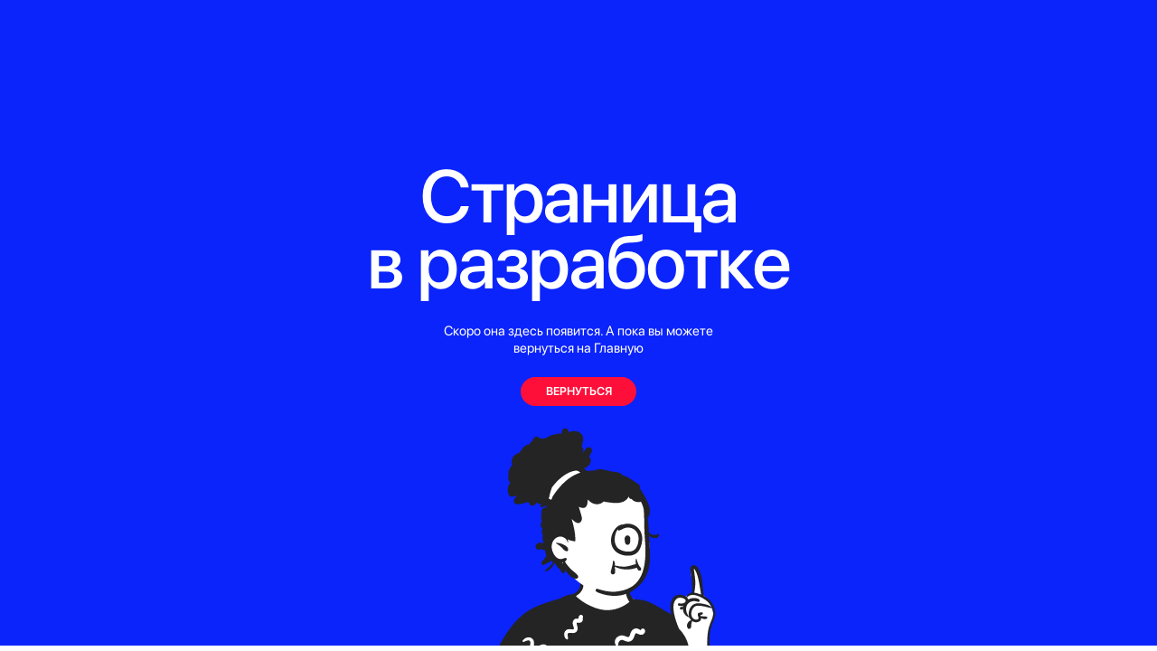

--- FILE ---
content_type: text/html; charset=UTF-8
request_url: https://itbp.org/plug
body_size: 4925
content:
<!DOCTYPE html><html><head><meta charset="utf-8" /><meta http-equiv="Content-Type" content="text/html; charset=utf-8" /><meta name="viewport" content="width=device-width, initial-scale=1.0" /> <!--metatextblock--><title>Страница в разработке</title><meta name="description" content="Скоро все работы будут завершены" /> <meta property="og:url" content="https://it-bp.tilda.ws/plug" /><meta property="og:title" content="Заглушка" /><meta property="og:description" content="" /><meta property="og:type" content="website" /><link rel="canonical" href="https://it-bp.tilda.ws/plug"><!--/metatextblock--><meta name="format-detection" content="telephone=no" /><meta http-equiv="x-dns-prefetch-control" content="on"><link rel="dns-prefetch" href="https://ws.tildacdn.com"><link rel="dns-prefetch" href="https://static.tildacdn.com"><link rel="shortcut icon" href="https://static.tildacdn.com/tild3239-3930-4331-b634-643561306139/favicon_1.ico" type="image/x-icon" /><link rel="apple-touch-icon" href="https://static.tildacdn.com/tild3739-6637-4035-b965-636236313666/152.png"><link rel="apple-touch-icon" sizes="76x76" href="https://static.tildacdn.com/tild3739-6637-4035-b965-636236313666/152.png"><link rel="apple-touch-icon" sizes="152x152" href="https://static.tildacdn.com/tild3739-6637-4035-b965-636236313666/152.png"><link rel="apple-touch-startup-image" href="https://static.tildacdn.com/tild3739-6637-4035-b965-636236313666/152.png"><meta name="msapplication-TileColor" content="#000000"><meta name="msapplication-TileImage" content="https://static.tildacdn.com/tild3232-3261-4464-b863-353761666333/270.png"><!-- Assets --><script src="https://neo.tildacdn.com/js/tilda-fallback-1.0.min.js" async charset="utf-8"></script><link rel="stylesheet" href="https://static.tildacdn.com/css/tilda-grid-3.0.min.css" type="text/css" media="all" onerror="this.loaderr='y';"/><link rel="stylesheet" href="/tilda-blocks-page35848921.min.css?t=1715696537" type="text/css" media="all" onerror="this.loaderr='y';" /><link rel="stylesheet" href="https://static.tildacdn.com/css/tilda-animation-2.0.min.css" type="text/css" media="all" onerror="this.loaderr='y';" /><link rel="stylesheet" href="https://static.tildacdn.com/css/highlight.min.css" type="text/css" media="all" onerror="this.loaderr='y';" /><script nomodule src="https://static.tildacdn.com/js/tilda-polyfill-1.0.min.js" charset="utf-8"></script><script type="text/javascript">function t_onReady(func) {
if (document.readyState != 'loading') {
func();
} else {
document.addEventListener('DOMContentLoaded', func);
}
}
function t_onFuncLoad(funcName, okFunc, time) {
if (typeof window[funcName] === 'function') {
okFunc();
} else {
setTimeout(function() {
t_onFuncLoad(funcName, okFunc, time);
},(time || 100));
}
}function t396_initialScale(t){t=document.getElementById("rec"+t);if(t){t=t.querySelector(".t396__artboard");if(t){var e,r=document.documentElement.clientWidth,a=[];if(l=t.getAttribute("data-artboard-screens"))for(var l=l.split(","),i=0;i<l.length;i++)a[i]=parseInt(l[i],10);else a=[320,480,640,960,1200];for(i=0;i<a.length;i++){var o=a[i];o<=r&&(e=o)}var n="edit"===window.allrecords.getAttribute("data-tilda-mode"),d="center"===t396_getFieldValue(t,"valign",e,a),u="grid"===t396_getFieldValue(t,"upscale",e,a),c=t396_getFieldValue(t,"height_vh",e,a),g=t396_getFieldValue(t,"height",e,a),s=!!window.opr&&!!window.opr.addons||!!window.opera||-1!==navigator.userAgent.indexOf(" OPR/");if(!n&&d&&!u&&!c&&g&&!s){for(var _=parseFloat((r/e).toFixed(3)),f=[t,t.querySelector(".t396__carrier"),t.querySelector(".t396__filter")],i=0;i<f.length;i++)f[i].style.height=Math.floor(parseInt(g,10)*_)+"px";t396_scaleInitial__getElementsToScale(t).forEach(function(t){t.style.zoom=_})}}}}function t396_scaleInitial__getElementsToScale(t){t=Array.prototype.slice.call(t.querySelectorAll(".t396__elem"));if(!t.length)return[];var e=[];return(t=t.filter(function(t){t=t.closest('.t396__group[data-group-type-value="physical"]');return!t||(-1===e.indexOf(t)&&e.push(t),!1)})).concat(e)}function t396_getFieldValue(t,e,r,a){var l=a[a.length-1],i=r===l?t.getAttribute("data-artboard-"+e):t.getAttribute("data-artboard-"+e+"-res-"+r);if(!i)for(var o=0;o<a.length;o++){var n=a[o];if(!(n<=r)&&(i=n===l?t.getAttribute("data-artboard-"+e):t.getAttribute("data-artboard-"+e+"-res-"+n)))break}return i}</script><script src="https://static.tildacdn.com/js/tilda-scripts-3.0.min.js" charset="utf-8" defer onerror="this.loaderr='y';"></script><script src="/tilda-blocks-page35848921.min.js?t=1715696537" charset="utf-8" async onerror="this.loaderr='y';"></script><script src="https://static.tildacdn.com/js/tilda-lazyload-1.0.min.js" charset="utf-8" async onerror="this.loaderr='y';"></script><script src="https://static.tildacdn.com/js/tilda-animation-2.0.min.js" charset="utf-8" async onerror="this.loaderr='y';"></script><script src="https://static.tildacdn.com/js/tilda-zero-1.1.min.js" charset="utf-8" async onerror="this.loaderr='y';"></script><script src="https://static.tildacdn.com/js/highlight.min.js" charset="utf-8" onerror="this.loaderr='y';"></script><script src="https://static.tildacdn.com/js/tilda-menu-1.0.min.js" charset="utf-8" async onerror="this.loaderr='y';"></script><script src="https://static.tildacdn.com/js/tilda-animation-sbs-1.0.min.js" charset="utf-8" async onerror="this.loaderr='y';"></script><script src="https://static.tildacdn.com/js/tilda-zero-scale-1.0.min.js" charset="utf-8" async onerror="this.loaderr='y';"></script><script src="https://static.tildacdn.com/js/tilda-skiplink-1.0.min.js" charset="utf-8" async onerror="this.loaderr='y';"></script><script src="https://static.tildacdn.com/js/tilda-events-1.0.min.js" charset="utf-8" async onerror="this.loaderr='y';"></script><script type="text/javascript">window.dataLayer = window.dataLayer || [];</script><script type="text/javascript">(function () {
if((/bot|google|yandex|baidu|bing|msn|duckduckbot|teoma|slurp|crawler|spider|robot|crawling|facebook/i.test(navigator.userAgent))===false && typeof(sessionStorage)!='undefined' && sessionStorage.getItem('visited')!=='y' && document.visibilityState){
var style=document.createElement('style');
style.type='text/css';
style.innerHTML='@media screen and (min-width: 980px) {.t-records {opacity: 0;}.t-records_animated {-webkit-transition: opacity ease-in-out .2s;-moz-transition: opacity ease-in-out .2s;-o-transition: opacity ease-in-out .2s;transition: opacity ease-in-out .2s;}.t-records.t-records_visible {opacity: 1;}}';
document.getElementsByTagName('head')[0].appendChild(style);
function t_setvisRecs(){
var alr=document.querySelectorAll('.t-records');
Array.prototype.forEach.call(alr, function(el) {
el.classList.add("t-records_animated");
});
setTimeout(function () {
Array.prototype.forEach.call(alr, function(el) {
el.classList.add("t-records_visible");
});
sessionStorage.setItem("visited", "y");
}, 400);
} 
document.addEventListener('DOMContentLoaded', t_setvisRecs);
}
})();</script></head><body class="t-body" style="margin:0;"><!--allrecords--><div id="allrecords" class="t-records" data-hook="blocks-collection-content-node" data-tilda-project-id="6966330" data-tilda-page-id="35848921" data-tilda-page-alias="plug" data-tilda-formskey="fca1edac71e2644c992ef2f746966330" data-tilda-lazy="yes" data-tilda-root-zone="com" ><div id="rec579202233" class="r t-rec" style=" " data-animationappear="off" data-record-type="396" ><!-- T396 --><style>#rec579202233 .t396__artboard {height: 670px; background-color: #0b24fb; }#rec579202233 .t396__filter {height: 670px; }#rec579202233 .t396__carrier{height: 670px;background-position: center center;background-attachment: scroll;background-size: cover;background-repeat: no-repeat;}@media screen and (max-width: 1199px) {#rec579202233 .t396__artboard,#rec579202233 .t396__filter,#rec579202233 .t396__carrier {}#rec579202233 .t396__filter {}#rec579202233 .t396__carrier {background-attachment: scroll;}}@media screen and (max-width: 959px) {#rec579202233 .t396__artboard,#rec579202233 .t396__filter,#rec579202233 .t396__carrier {height: 800px;}#rec579202233 .t396__filter {}#rec579202233 .t396__carrier {background-attachment: scroll;}}@media screen and (max-width: 639px) {#rec579202233 .t396__artboard,#rec579202233 .t396__filter,#rec579202233 .t396__carrier {height: 750px;}#rec579202233 .t396__filter {}#rec579202233 .t396__carrier {background-attachment: scroll;}}@media screen and (max-width: 479px) {#rec579202233 .t396__artboard,#rec579202233 .t396__filter,#rec579202233 .t396__carrier {height: 640px;}#rec579202233 .t396__filter {}#rec579202233 .t396__carrier {background-attachment: scroll;}} #rec579202233 .tn-elem[data-elem-id="1681486747074"] { color: #ffffff; text-align: center; z-index: 13; top: 335px;left: calc(50% - 600px + 452px);width: 297px;}#rec579202233 .tn-elem[data-elem-id="1681486747074"] .tn-atom { color: #ffffff; font-size: 14px; font-family: 'SFProDisplay',Arial,sans-serif; line-height: 1.3; font-weight: 400; background-position: center center;border-color: transparent ;border-style: solid ; }@media screen and (max-width: 1199px) {#rec579202233 .tn-elem[data-elem-id="1681486747074"] {top: 330px;left: calc(50% - 480px + 253px);width: 455px;}}@media screen and (max-width: 959px) {#rec579202233 .tn-elem[data-elem-id="1681486747074"] {top: 331px;left: calc(50% - 320px + 150px);width: 340px;}}@media screen and (max-width: 639px) {#rec579202233 .tn-elem[data-elem-id="1681486747074"] {top: 345px;left: calc(50% - 240px + 83px);width: 314px;}#rec579202233 .tn-elem[data-elem-id="1681486747074"] .tn-atom { font-size: 10px; }}@media screen and (max-width: 479px) {#rec579202233 .tn-elem[data-elem-id="1681486747074"] {top: -20px;left: calc(50% - 160px + 43px);width: 235px;}} #rec579202233 .tn-elem[data-elem-id="1681486747078"] { color: #ffffff; text-align: center; z-index: 14; top: 170px;left: calc(50% - 600px + 258px);width: 684px;}#rec579202233 .tn-elem[data-elem-id="1681486747078"] .tn-atom { color: #ffffff; font-size: 77px; font-family: 'SFProDisplay',Arial,sans-serif; line-height: 0.9; font-weight: 500; letter-spacing: -2px; background-position: center center;border-color: transparent ;border-style: solid ; }@media screen and (max-width: 1199px) {#rec579202233 .tn-elem[data-elem-id="1681486747078"] {top: 162px;left: calc(50% - 480px + 205px);width: 551px;}#rec579202233 .tn-elem[data-elem-id="1681486747078"] .tn-atom { font-size: 79px; }}@media screen and (max-width: 959px) {#rec579202233 .tn-elem[data-elem-id="1681486747078"] {top: 202px;left: calc(50% - 320px + 64px);width: 512px;}#rec579202233 .tn-elem[data-elem-id="1681486747078"] .tn-atom { font-size: 62px; }}@media screen and (max-width: 639px) {#rec579202233 .tn-elem[data-elem-id="1681486747078"] {top: 233px;left: calc(50% - 240px + 22px);width: 437px;}#rec579202233 .tn-elem[data-elem-id="1681486747078"] .tn-atom { font-size: 51px; }}@media screen and (max-width: 479px) {#rec579202233 .tn-elem[data-elem-id="1681486747078"] {top: -84px;left: calc(50% - 160px + 9px);width: 302px;}#rec579202233 .tn-elem[data-elem-id="1681486747078"] .tn-atom { font-size: 43px; }} #rec579202233 .tn-elem[data-elem-id="1681486747082"] { color: #ffffff; text-align: center; z-index: 15; top: 391px;left: calc(50% - 600px + 540px);width: 120px;height:30px;}#rec579202233 .tn-elem[data-elem-id="1681486747082"] .tn-atom { color: #ffffff; font-size: 12px; font-family: 'SFProDisplay',Arial,sans-serif; line-height: 1.55; font-weight: 600; border-width: 1px; border-radius: 40px; background-color: #fe0f39; background-position: center center;border-color: transparent ;border-style: solid ; transition: background-color 0.4s ease-in-out, color 0.4s ease-in-out, border-color 0.4s ease-in-out; }@media (hover), (min-width:0\0) {#rec579202233 .tn-elem[data-elem-id="1681486747082"] .tn-atom:hover {background-color: #ffffff;background-image: none;}#rec579202233 .tn-elem[data-elem-id="1681486747082"] .tn-atom:hover {color: #0b24fb;}}@media screen and (max-width: 1199px) {#rec579202233 .tn-elem[data-elem-id="1681486747082"] {top: 364px;left: calc(50% - 480px + 418px);width: 124px;}}@media screen and (max-width: 959px) {#rec579202233 .tn-elem[data-elem-id="1681486747082"] {top: 382px;left: calc(50% - 320px + 255px);width: 130px;height: 30px;}#rec579202233 .tn-elem[data-elem-id="1681486747082"] .tn-atom { font-size: 14px; }}@media screen and (max-width: 639px) {#rec579202233 .tn-elem[data-elem-id="1681486747082"] {top: 373px;left: calc(50% - 240px + 175px);width: 130px;}#rec579202233 .tn-elem[data-elem-id="1681486747082"] .tn-atom { font-size: 13px; }}@media screen and (max-width: 479px) {#rec579202233 .tn-elem[data-elem-id="1681486747082"] {top: 24px;left: calc(50% - 160px + 105px);width: 111px;height: 30px;}#rec579202233 .tn-elem[data-elem-id="1681486747082"] .tn-atom { font-size: 10px; }} #rec579202233 .tn-elem[data-elem-id="1681486952147"] { z-index: 2; top: 443px;left: calc(50% - 600px + 499px);width: 253px;}#rec579202233 .tn-elem.t396__elem--anim-hidden[data-elem-id="1681486952147"] {opacity: 0;}#rec579202233 .tn-elem[data-elem-id="1681486952147"] .tn-atom { background-position: center center;border-color: transparent ;border-style: solid ; }@media screen and (max-width: 1199px) {#rec579202233 .tn-elem[data-elem-id="1681486952147"] {top: 423px;left: calc(50% - 480px + 354px);width: 288px;}}@media screen and (max-width: 959px) {#rec579202233 .tn-elem[data-elem-id="1681486952147"] {top: 497px;left: calc(50% - 320px + 165px);width: 310px;}}@media screen and (max-width: 639px) {#rec579202233 .tn-elem[data-elem-id="1681486952147"] {top: 477px;left: calc(50% - 240px + 111px);width: 259px;}}@media screen and (max-width: 479px) {#rec579202233 .tn-elem[data-elem-id="1681486952147"] {top: 412px;left: calc(50% - 160px + 47px);width: 226px;}}</style><div class='t396'><div class="t396__artboard" data-artboard-recid="579202233" data-artboard-screens="320,480,640,960,1200" data-artboard-height="670" data-artboard-valign="center" data-artboard-upscale="window" data-artboard-height-res-320="640" data-artboard-height-res-480="750" data-artboard-height-res-640="800" 
><div class="t396__carrier" data-artboard-recid="579202233"></div><div class="t396__filter" data-artboard-recid="579202233"></div><div class='t396__elem tn-elem tn-elem__5792022331681486747074' data-elem-id='1681486747074' data-elem-type='text' data-field-top-value="335" data-field-left-value="452" data-field-width-value="297" data-field-axisy-value="top" data-field-axisx-value="left" data-field-container-value="grid" data-field-topunits-value="px" data-field-leftunits-value="px" data-field-heightunits-value="" data-field-widthunits-value="px" data-field-top-res-320-value="-20" data-field-left-res-320-value="43" data-field-width-res-320-value="235" data-field-axisy-res-320-value="center" data-field-top-res-480-value="345" data-field-left-res-480-value="83" data-field-width-res-480-value="314" data-field-top-res-640-value="331" data-field-left-res-640-value="150" data-field-width-res-640-value="340" data-field-top-res-960-value="330" data-field-left-res-960-value="253" data-field-width-res-960-value="455" 
><div class='tn-atom'field='tn_text_1681486747074'>Скоро она здесь появится. А пока вы можете вернуться на Главную</div> </div><div class='t396__elem tn-elem tn-elem__5792022331681486747078' data-elem-id='1681486747078' data-elem-type='text' data-field-top-value="170" data-field-left-value="258" data-field-width-value="684" data-field-axisy-value="top" data-field-axisx-value="left" data-field-container-value="grid" data-field-topunits-value="px" data-field-leftunits-value="px" data-field-heightunits-value="" data-field-widthunits-value="px" data-field-top-res-320-value="-84" data-field-left-res-320-value="9" data-field-width-res-320-value="302" data-field-axisy-res-320-value="center" data-field-top-res-480-value="233" data-field-left-res-480-value="22" data-field-width-res-480-value="437" data-field-top-res-640-value="202" data-field-left-res-640-value="64" data-field-width-res-640-value="512" data-field-top-res-960-value="162" data-field-left-res-960-value="205" data-field-width-res-960-value="551" 
><h1 class='tn-atom'field='tn_text_1681486747078'>Страница в&nbsp;разработке</h1> </div><div class='t396__elem tn-elem tn-elem__5792022331681486747082' data-elem-id='1681486747082' data-elem-type='button' data-field-top-value="391" data-field-left-value="540" data-field-height-value="30" data-field-width-value="120" data-field-axisy-value="top" data-field-axisx-value="left" data-field-container-value="grid" data-field-topunits-value="px" data-field-leftunits-value="px" data-field-heightunits-value="" data-field-widthunits-value="" data-field-top-res-320-value="24" data-field-left-res-320-value="105" data-field-height-res-320-value="30" data-field-width-res-320-value="111" data-field-axisy-res-320-value="center" data-field-top-res-480-value="373" data-field-left-res-480-value="175" data-field-width-res-480-value="130" data-field-top-res-640-value="382" data-field-left-res-640-value="255" data-field-height-res-640-value="30" data-field-width-res-640-value="130" data-field-top-res-960-value="364" data-field-left-res-960-value="418" data-field-width-res-960-value="124" 
><a class='tn-atom' href="/" >ВЕРНУТЬСЯ</a></div><div class='t396__elem tn-elem tn-elem__5792022331681486952147 ' data-elem-id='1681486952147' data-elem-type='image' data-field-top-value="443" data-field-left-value="499" data-field-width-value="253" data-field-axisy-value="top" data-field-axisx-value="left" data-field-container-value="grid" data-field-topunits-value="px" data-field-leftunits-value="px" data-field-heightunits-value="" data-field-widthunits-value="px" data-animate-mobile="y" data-animate-sbs-event="blockintoview" data-animate-sbs-trg="1" data-animate-sbs-trgofst="0" data-animate-sbs-opts="[{'ti':'0','mx':'0','my':'0','sx':'1','sy':'1','op':'1','ro':'0','bl':'0','ea':'','dt':'0'},{'ti':0,'mx':0,'my':230,'sx':'1','sy':'1','op':'1','ro':'0','bl':'0','ea':'','dt':'0'},{'ti':1200,'mx':0,'my':0,'sx':'1','sy':'1','op':'1','ro':'0','bl':'0','ea':'easeInOut','dt':'0'}]" data-field-filewidth-value="185" data-field-fileheight-value="266" data-field-top-res-320-value="412" data-field-left-res-320-value="47" data-field-width-res-320-value="226" data-animate-sbs-opts-res-320="[{'ti':'0','mx':'0','my':'0','sx':'1','sy':'1','op':'1','ro':'0','bl':'0','ea':'','dt':'0'},{'ti':0,'mx':0,'my':190,'sx':'1','sy':'1','op':'1','ro':'0','bl':'0','ea':'','dt':'0'},{'ti':1200,'mx':0,'my':-10,'sx':'1','sy':'1','op':'1','ro':'0','bl':'0','ea':'easeInOut','dt':'0'}]" data-field-top-res-480-value="477" data-field-left-res-480-value="111" data-field-width-res-480-value="259" data-animate-sbs-opts-res-480="[{'ti':'0','mx':'0','my':'0','sx':'1','sy':'1','op':'1','ro':'0','bl':'0','ea':'','dt':'0'},{'ti':0,'mx':0,'my':220,'sx':'1','sy':'1','op':'1','ro':'0','bl':'0','ea':'','dt':'0'},{'ti':1200,'mx':0,'my':-30,'sx':'1','sy':'1','op':'1','ro':'0','bl':'0','ea':'easeInOut','dt':'0'}]" data-field-top-res-640-value="497" data-field-left-res-640-value="165" data-field-width-res-640-value="310" data-animate-sbs-opts-res-640="[{'ti':'0','mx':'0','my':'0','sx':'1','sy':'1','op':'1','ro':'0','bl':'0','ea':'','dt':'0'},{'ti':0,'mx':0,'my':290,'sx':'1','sy':'1','op':'1','ro':'0','bl':'0','ea':'','dt':'0'},{'ti':1200,'mx':0,'my':10,'sx':'1','sy':'1','op':'1','ro':'0','bl':'0','ea':'easeInOut','dt':'0'}]" data-field-top-res-960-value="423" data-field-left-res-960-value="354" data-field-width-res-960-value="288" data-animate-sbs-opts-res-960="[{'ti':'0','mx':'0','my':'0','sx':'1','sy':'1','op':'1','ro':'0','bl':'0','ea':'','dt':'0'},{'ti':0,'mx':0,'my':210,'sx':'1','sy':'1','op':'1','ro':'0','bl':'0','ea':'','dt':'0'},{'ti':1200,'mx':0,'my':10,'sx':'1','sy':'1','op':'1','ro':'0','bl':'0','ea':'easeInOut','dt':'0'}]" 
><div class='tn-atom' ><img class='tn-atom__img t-img' data-original='https://static.tildacdn.com/tild6264-3564-4865-a132-656337366365/construct.svg' alt='' imgfield='tn_img_1681486952147' /></div></div></div> </div> <script>t_onFuncLoad('t396_initialScale', function () {
t396_initialScale('579202233');
});
t_onReady(function () {
t_onFuncLoad('t396_init', function () {
t396_init('579202233');
});
});</script><!-- /T396 --></div></div><!--/allrecords--><!-- Stat --><!-- Yandex.Metrika counter 96312514 --> <script type="text/javascript" data-tilda-cookie-type="analytics"> setTimeout(function(){ (function(m,e,t,r,i,k,a){m[i]=m[i]||function(){(m[i].a=m[i].a||[]).push(arguments)}; m[i].l=1*new Date();k=e.createElement(t),a=e.getElementsByTagName(t)[0],k.async=1,k.src=r,a.parentNode.insertBefore(k,a)}) (window, document, "script", "https://mc.yandex.ru/metrika/tag.js", "ym"); window.mainMetrikaId = '96312514'; ym(window.mainMetrikaId , "init", { clickmap:true, trackLinks:true, accurateTrackBounce:true, webvisor:true,ecommerce:"dataLayer" }); }, 2000);</script><noscript><div><img src="https://mc.yandex.ru/watch/96312514" style="position:absolute; left:-9999px;" alt="" /></div></noscript> <!-- /Yandex.Metrika counter --> <script type="text/javascript">if (! window.mainTracker) { window.mainTracker = 'tilda'; }
setTimeout(function(){ (function (d, w, k, o, g) { var n=d.getElementsByTagName(o)[0],s=d.createElement(o),f=function(){n.parentNode.insertBefore(s,n);}; s.type = "text/javascript"; s.async = true; s.key = k; s.id = "tildastatscript"; s.src=g; if (w.opera=="[object Opera]") {d.addEventListener("DOMContentLoaded", f, false);} else { f(); } })(document, window, 'aa0182d5168a333ef6643ae8115d784a','script','https://static.tildacdn.com/js/tilda-stat-1.0.min.js');
}, 2000); </script></body></html>

--- FILE ---
content_type: image/svg+xml
request_url: https://static.tildacdn.com/tild6264-3564-4865-a132-656337366365/construct.svg
body_size: 16224
content:
<?xml version="1.0" encoding="UTF-8"?> <svg xmlns="http://www.w3.org/2000/svg" width="185" height="266" viewBox="0 0 185 266" fill="none"> <path fill-rule="evenodd" clip-rule="evenodd" d="M167.98 124.628C165.8 118.622 167.438 111.018 162.945 106.048C161.616 105.24 160.911 105.69 160.364 107.099C160.034 108.953 159.26 115.336 162.043 115.333C162.393 119.32 162.174 123.336 161.317 127.248C159.264 126.918 157.767 127.974 156.269 128.759C155.152 129.345 154.034 129.78 152.685 129.378C147.116 128.396 145.529 134.246 145.462 139.022C145.38 141.351 145.161 146.783 144.135 149.043C139.492 139.423 129.74 135.044 120.449 132.881C118.992 132.478 117.749 131.927 116.815 130.986C108.986 127.894 112.747 117.762 109.146 111.94C103.508 105.018 96.7378 103.026 88.2085 104.212C80.7459 105.038 75.6731 112.621 76.1333 119.779C76.2712 121.24 75.3949 122.776 74.8794 124.279C69.7283 130.446 61.713 133.204 54.8191 136.93C31.8254 148.173 23.8568 156.764 14.9212 180.687C10.7411 189.688 5.73848 198.423 4.07707 208.336C2.12475 220.018 2.11862 231.976 2.79827 243.772C1.5294 243.924 2.91024 252.992 4.0232 256.134C4.40454 257.21 5.31827 257.987 6.45679 257.969C8.74693 259.082 14.1239 263.569 16.5193 263.421C24.2586 262.944 31.7815 263.681 39.238 263.3C47.3049 262.887 55.294 261.382 63.3953 261.577C77.5232 261.918 67.4083 262.757 82.0249 263.421C91.252 263.846 124.915 258.805 134.116 259.628C141.6 261.203 145.014 258.548 143.872 250.726C143.45 247.728 142.102 241.061 146.536 240.777C148.634 241.021 150.37 243.118 151.942 244.343C165.822 254.681 180.001 247.237 181.119 230.242C183.222 215.988 186.172 212.621 179.76 198.387C159.474 145.398 190.037 152.597 169.402 127.778C167.79 129.182 168.2 125.436 167.98 124.628Z" fill="white"></path> <path fill-rule="evenodd" clip-rule="evenodd" d="M160.271 105.651C161.378 104.563 163.138 104.834 164.218 105.801C165.316 106.784 165.977 108.329 166.542 109.661C169.073 115.648 168.483 122.204 169.763 128.469C172.106 129.735 174.221 131.387 175.719 133.611C177.994 136.988 179.074 140.922 177.933 144.924C177.344 146.996 176.342 148.915 175.628 150.942C174.865 153.099 174.399 155.342 174.175 157.62C173.955 159.857 173.925 162.105 173.989 164.35C174.022 165.512 174.084 166.673 174.145 167.833C174.2 168.873 174.384 169.958 174.136 170.977L174.105 171.094C174.202 171.079 174.297 171.06 174.392 171.039C175.208 170.857 175.926 170.574 176.777 170.686C177.441 170.773 177.785 171.326 177.504 171.952C177.382 172.225 177.219 172.453 177.023 172.647C178.734 185.307 181.723 197.764 183.69 210.384C184.582 216.11 185.125 221.852 184.818 227.649L184.786 228.224C184.474 233.546 183.706 239.412 181.003 244.067C179.739 246.246 178.003 248.18 175.899 249.572C174.935 250.211 173.902 250.709 172.78 250.959C166.966 253.275 160.818 252.707 155.336 249.644C152.87 248.268 150.411 246.664 148.398 244.673C147.42 243.705 146.476 242.473 145.896 241.127C145.899 241.429 145.844 241.738 145.905 242.036L146.027 242.625C146.94 247 150.42 263.168 150.466 264.525C150.491 265.258 144.33 265.24 143.661 265.262L143.642 265.263C133.663 265.679 123.677 265.457 113.703 265.044L112.915 265.012C103.243 264.602 92.7166 264.051 83.0333 263.769L83.0535 263.607C83.1693 262.737 83.7334 258.868 83.7963 258.571L83.7986 258.561C84.073 257.455 84.6024 254.013 84.3238 252.871C83.606 249.931 80.3715 250.602 78.0957 250.914L77.6164 250.977C77.2481 251.028 76.3516 251.159 76.36 251.168C76.1183 250.916 76.6935 250.201 76.8351 250.01L76.9485 249.852C77.56 248.996 78.1131 248.107 78.0527 247.004C77.9057 244.31 74.057 244.462 72.1657 244.649C72.0324 244.662 71.9779 244.87 72.1315 244.901L72.5046 244.979C73.7045 245.237 76.3696 245.893 76.3093 246.887C76.2751 247.451 75.6745 247.867 75.3075 248.222C74.9029 248.614 74.5009 249.036 74.2024 249.518C73.6277 250.444 73.4971 251.694 74.0657 252.658C74.7215 253.77 75.8848 253.9 77.0498 253.799L77.1157 253.793C77.3721 253.769 77.6285 253.744 77.8849 253.719L79.423 253.569C79.8039 253.532 81.0278 253.211 81.3852 253.432C81.8919 253.746 81.2826 255.136 81.1683 255.594L81.1622 255.626C81.064 256.289 81.0052 263.235 80.9952 263.694C73.449 263.519 65.9017 261.84 58.3556 262.234C52.3607 262.548 46.382 263.089 40.3983 263.559L40.2472 262.274C38.5888 248.282 35.9884 229.819 37.2364 215.979C37.334 214.896 35.6433 214.902 35.5463 215.979C34.2559 230.29 37.0805 249.515 38.7236 263.688C36.1763 263.882 33.628 264.058 31.0767 264.192L30.4261 264.225C21.7446 264.659 12.784 264.685 4.28799 262.693C4.02602 262.632 3.93729 262.37 3.99221 262.152C3.90771 262.201 3.78095 262.173 3.74503 262.055C2.7553 258.791 2.25259 250.481 1.80407 246.885L1.77391 246.65C1.31334 243.156 1.04926 239.622 0.859117 236.107C0.47461 229.076 0.521088 222.036 1.04081 215.012C2.69503 192.611 9.28236 169.98 23.1077 151.977C26.45 147.625 30.2549 143.644 34.8204 140.564C39.2993 137.542 44.3232 135.414 49.4211 133.685C52.7908 132.541 56.2133 131.563 59.6359 130.586C59.7655 130.522 59.895 130.458 60.0252 130.395L60.2211 130.301C61.438 129.724 62.6359 129.092 63.8824 128.579L64.1578 128.467C65.9641 127.742 68.0685 127.1 70.0239 127.122C73.1908 125.527 75.8507 123.115 75.5929 119.247C75.4873 117.658 77.9802 117.66 78.069 119.247C78.3014 123.47 75.7009 126.465 72.3859 128.475L72.4017 128.491L72.4176 128.509C72.9352 129.096 73.4887 129.642 74.0866 130.149C77.6655 133.197 82.1929 135.727 86.7183 137.392C92.0274 139.347 97.3324 139.932 102.823 138.352C105.694 137.525 108.405 136.251 110.896 134.602C111.656 134.099 112.385 133.56 113.084 132.983C112.423 132.079 111.895 131.104 111.451 130.071C110.56 127.991 109.822 125.174 110.733 122.978C110.957 122.437 111.846 122.103 112.157 122.792C113.013 124.677 113.37 126.714 114.367 128.558C114.747 129.259 115.184 129.925 115.675 130.553C115.675 130.586 119.418 131.227 119.418 131.227C123.944 131.225 128.205 132.964 132.208 135.137C134.575 136.421 136.901 137.787 139.22 139.156L143.752 141.83C144.086 142.027 144.46 142.217 144.834 142.42C144.396 140.26 144.183 138.058 144.327 135.874C144.544 132.582 145.825 128.98 149.215 127.807C150.819 127.251 152.674 127.423 154.231 128.04C154.949 128.325 155.731 128.703 156.399 129.208C156.722 127.754 158.084 126.664 159.453 126.182C159.897 126.025 160.351 125.926 160.812 125.878C160.798 125.644 160.797 125.408 160.8 125.165L160.803 124.981C160.825 123.904 160.816 122.826 160.793 121.75C160.751 119.71 160.653 117.713 160.446 115.68C160.274 113.997 159.973 112.333 159.75 110.657L159.658 109.936C159.47 108.516 159.154 106.749 160.271 105.651ZM24.1419 243.28L23.7641 243.056C22.5269 242.325 21.2526 241.652 19.7538 241.99C18.3261 242.312 17.3133 243.472 16.7811 244.778C16.5297 245.396 16.3985 246.018 16.3015 246.676C16.247 247.044 16.2102 247.416 16.1456 247.782L16.124 247.896C16.0947 248.042 16.0499 248.245 16.0091 248.422C15.6195 248.25 15.2272 247.978 14.9084 247.816L14.6513 247.687C14.0479 247.387 13.4201 247.101 12.7626 246.962C11.3382 246.66 9.75813 247.096 8.94391 248.373C8.2475 249.464 8.26173 250.751 8.52815 251.974L8.54714 252.059C8.66271 252.567 9.25996 254.6 10.1287 254.303C10.9736 254.015 11.0864 252.891 11.1504 252.143L11.1551 252.071C11.184 251.507 11.0721 250.321 11.7111 250.106C12.5095 249.839 14.0456 251.062 14.7409 251.381C15.9842 251.952 17.35 252.121 18.3618 251.01C19.2689 250.013 19.3455 248.555 19.5802 247.291L19.6409 246.973C19.7654 246.331 20.0064 245.305 20.7166 245.331C21.2969 245.353 21.9341 245.955 22.4124 246.24C22.9404 246.555 23.4886 246.818 24.0616 247.042C25.3987 247.565 26.8854 247.732 28.3078 247.578C29.132 247.488 29.6686 247.095 29.96 246.32C30.0586 246.092 30.1338 245.857 30.1858 245.614C30.6476 243.878 28.1243 242.639 27.1938 244.192C26.1204 244.151 25.1211 243.862 24.1419 243.28ZM179.443 231.672C178.674 231.123 177.629 231.241 176.941 231.86L176.9 231.898C176.71 232.082 176.28 232.562 176.002 232.983L175.915 232.916C175.901 232.905 175.887 232.894 175.874 232.883L175.836 232.852C175.267 232.371 174.673 231.931 173.941 231.734C172.034 231.221 170.301 232.499 169.469 234.136C169.074 234.913 168.905 235.715 168.708 236.553L168.691 236.63C168.612 237.02 168.509 237.811 168.167 238.005C168.041 238.076 167.756 237.935 167.473 237.773C166.83 237.401 166.252 236.927 165.621 236.536C164.141 235.617 162.459 235.237 160.797 235.9C159.151 236.555 157.972 238.102 157.945 239.905C157.924 241.233 158.814 243.552 160.487 243.39C160.823 243.358 161.254 243.151 161.309 242.765C161.453 241.739 160.644 240.478 161.572 239.631C162.468 238.812 163.398 239.501 164.21 240.069L164.791 240.477C165.736 241.134 166.709 241.735 167.905 241.807C169.419 241.897 170.816 241.061 171.578 239.772C172.266 238.607 172.277 237.289 172.815 236.093C172.933 235.831 173.236 235.591 173.135 235.47C173.543 235.683 174.069 236.295 174.323 236.467C175.589 237.321 177.281 237.315 178.39 236.182C178.832 235.732 179.113 235.175 179.441 234.645C179.559 234.453 179.707 234.275 179.815 234.078C179.854 234.005 179.919 233.736 179.972 233.496L180.054 233.114L180.063 233.051C180.133 232.473 179.929 232.019 179.443 231.672ZM130.701 226.627C129.247 225.863 127.455 226.154 126.145 227.079C124.677 228.117 123.956 229.71 123.466 231.395C123.109 232.621 122.938 234.312 121.914 235.201C120.721 236.234 118.721 235.137 117.462 234.729C115.938 234.237 114.108 234.035 112.621 234.764C111.165 235.479 110.463 236.936 110.312 238.497C110.172 239.954 110.38 241.873 111.211 243.092C111.293 243.212 111.449 243.181 111.501 243.054C112.047 241.709 111.942 240.17 112.385 238.778C112.859 237.292 113.968 236.977 115.377 237.377C116.847 237.794 118.192 238.574 119.703 238.852C121.314 239.148 122.91 238.843 124.18 237.778C125.248 236.881 125.896 235.576 126.333 234.276C126.759 233.008 126.828 231.31 127.736 230.258C127.965 229.992 128.364 229.671 128.735 229.637C129.285 229.587 129.484 229.996 129.929 230.31C131.102 231.138 132.975 231.154 133.693 229.698C133.928 229.221 134.045 228.544 133.693 228.077C133.077 227.259 132.57 227.265 131.756 227.442C131.73 227.421 131.701 227.392 131.669 227.354L131.644 227.324C131.429 227.051 131.011 226.79 130.701 226.627ZM73.1226 218.03C73.0744 216.935 71.7567 215.884 70.7173 216.649C70.5495 216.771 70.3845 216.896 70.2227 217.026L70.1564 217.098C69.963 217.097 69.7826 217.046 69.5917 216.985L69.2576 216.878C68.3805 216.6 67.5372 216.375 66.6009 216.581C64.99 216.935 63.9679 218.325 63.4431 219.801C62.954 221.176 63.1146 222.579 62.8852 223.989C62.6677 225.326 61.9809 225.848 60.6913 225.562L60.6252 225.547C58.0602 224.932 55.1378 223.214 52.889 225.57C50.4597 228.114 52.0488 232.156 54.7081 233.792C54.8243 233.863 54.9527 233.745 54.9263 233.624C54.5731 231.98 53.5423 230.412 53.8877 228.667C54.1271 227.458 54.9671 226.885 56.1658 227.078C58.6871 227.484 61.0452 229.494 63.6312 228.035C64.9229 227.306 65.6346 225.937 65.9564 224.534C66.2462 223.272 66.164 221.849 66.7195 220.658C67.3271 219.355 68.3505 220.3 69.4533 220.477C71.0135 220.729 73.2056 219.91 73.1226 218.03ZM157.709 179.092C157.714 178.004 156.024 178.003 156.019 179.092C155.957 192.877 149.511 205.618 148.353 219.266C148.261 220.35 149.952 220.344 150.043 219.266C151.201 205.614 157.647 192.899 157.709 179.092ZM18.1457 201.656C17.2558 200.648 15.9523 200.961 14.8934 201.466C13.303 202.224 11.781 203.077 10.322 204.063C9.96306 204.305 10.1893 204.832 10.6119 204.751C11.6819 204.545 12.7235 204.315 13.7617 203.981C14.5419 203.73 15.354 203.366 16.1676 203.237C16.1167 203.424 16.0548 203.608 15.9819 203.788C15.8483 204.157 15.6933 204.519 15.5617 204.889C15.2998 205.627 15.0639 206.376 14.8351 207.125L14.7212 207.5C14.2457 209.071 13.7836 211.357 15.9783 211.84C16.7925 212.02 17.5996 211.665 18.3571 211.386L18.5131 211.329L21.276 210.35C21.6052 210.233 22.2149 210.152 22.4878 209.947L22.4442 210.157C22.3877 210.435 22.3322 210.709 22.2124 210.986L22.1455 211.139C21.4592 212.696 20.5939 214.253 21.3943 215.974C22.0801 217.448 23.7012 218.147 25.2633 217.729C26.7478 217.331 27.8221 215.659 27.0536 214.204C26.7672 213.662 25.9292 213.397 25.3967 213.735L25.2537 213.83C25.086 213.94 24.7973 214.128 24.7902 214.163C24.7505 214.173 24.7089 214.183 24.6667 214.194C24.7562 213.93 24.8167 213.525 24.8952 213.345L25.1844 212.688C25.7223 211.454 26.1885 210.198 25.7781 208.814C24.6028 204.85 20.6173 207.103 17.6773 208.235C17.7202 208.067 17.7626 207.902 17.7986 207.74C17.9253 207.166 18.064 206.595 18.2011 206.024L18.4824 204.845C18.7355 203.758 18.9326 202.548 18.1457 201.656ZM168.566 197.232C168.568 197.138 168.453 197.066 168.372 197.121C166.492 198.385 165.235 201.024 165.941 203.273C166.284 204.364 167.013 205.322 168.037 205.852C169.31 206.511 170.716 206.26 172.053 205.978L172.621 205.857C173.021 205.772 173.416 205.711 173.824 205.823C173.964 205.862 174.126 205.984 174.259 206.01C174.204 206.103 174.146 206.265 174.116 206.325L174.019 206.521C173.922 206.718 173.827 206.924 173.768 207.131C173.568 207.828 173.617 208.576 173.941 209.225C174.544 210.436 175.808 211.118 177.125 211.234C177.909 211.304 179.886 210.617 180.353 211.449C181.281 213.102 183.922 211.99 183.408 210.161C183.061 208.924 182.076 208.124 180.856 207.79C180.206 207.612 179.533 207.636 178.872 207.709C178.613 207.737 178.355 207.777 178.096 207.805L177.901 207.823C177.952 207.819 177.364 207.805 177.128 207.789L177.178 207.653C177.186 207.634 177.193 207.617 177.198 207.605C177.461 207.042 177.656 206.482 177.64 205.854C177.611 204.72 176.878 203.732 175.915 203.187C175.027 202.683 173.97 202.482 172.96 202.595C171.851 202.718 170.274 203.597 169.183 203.134C168.361 202.785 168.081 201.567 168.069 200.77C168.05 199.568 168.532 198.429 168.566 197.232ZM92.0069 189.35C88.9828 187.992 86.3859 190.311 84.6113 192.53C84.5198 192.644 84.635 192.837 84.7793 192.748L85.015 192.601C86.4639 191.692 88.0705 190.618 89.8659 190.927C91.4916 191.208 91.8942 192.272 91.5706 193.722L91.4756 194.13C91.1318 195.623 90.8682 197.168 91.7245 198.557C92.533 199.868 94.1105 200.441 95.5879 200.476C97.2922 200.517 98.7631 199.724 100.321 199.171L100.445 199.128C101.106 198.899 103.52 198.302 103.554 199.662C103.569 200.284 102.904 201.014 102.648 201.573C102.313 202.304 102.09 203.072 102.094 203.884C102.104 205.909 103.793 207.554 105.792 206.572C106.568 206.19 106.769 205.094 106.363 204.39C105.793 203.397 105.562 203.449 105.962 202.406L106.077 202.113C106.569 200.857 106.961 199.564 106.408 198.246C105.304 195.613 101.993 195.294 99.6282 196.166L99.5418 196.199C98.0697 196.769 93.6608 199.055 93.9647 195.822C94.0843 194.549 94.4705 193.328 94.2005 192.041C93.9495 190.845 93.1157 189.848 92.0069 189.35ZM77.4352 178.537C76.8831 177.565 75.0299 177.913 75.1835 179.147L75.2327 179.532C75.2955 180.057 75.3093 180.552 74.946 181.019C74.5053 181.587 73.7509 181.759 73.0662 181.672C71.6164 181.488 70.6919 180.143 69.0964 180.457C67.8014 180.712 66.9071 181.773 66.3893 182.928C65.841 184.153 65.8526 185.48 65.4443 186.74C64.974 188.19 63.9711 188.123 62.7187 187.616L62.4491 187.505C61.251 187.007 60.0489 186.453 58.7139 186.691C56.4967 187.087 54.5872 190.497 56.6646 192.144C57.0396 192.441 57.695 192.286 57.6791 191.724L57.677 191.618C57.6665 190.595 57.9245 189.274 59.0965 189.033C60.3394 188.777 61.7437 189.912 62.8978 190.239C65.8871 191.085 67.5899 188.834 68.0976 186.172L68.1161 186.07C68.2782 185.138 68.4062 183.414 69.3804 182.978C69.8999 182.745 70.454 183.318 70.8882 183.548C71.5628 183.906 72.2866 184.134 73.0497 184.192C75.8726 184.407 79.0803 181.437 77.4352 178.537ZM148.078 174.86C147.147 174.457 145.76 174.682 145.533 175.896L145.395 176.66C145.125 178.136 144.694 179.982 143.244 180.514C142.337 180.846 141.295 180.263 140.481 179.908C139.504 179.481 138.552 179.115 137.482 179.013C135.31 178.807 133.693 180.064 132.925 182.028L132.858 182.203C132.239 183.853 131.402 187.009 132.758 188.348C132.956 188.543 133.355 188.638 133.598 188.456C134.399 187.855 134.602 186.866 134.877 185.939L134.901 185.86C135.193 184.897 135.432 183.837 135.959 182.97C136.939 181.358 139.496 183.198 140.725 183.624C142.745 184.322 144.839 183.914 146.383 182.421C147.357 181.477 147.934 180.283 148.33 179.02C148.583 179.15 148.846 179.264 149.129 179.34C150.206 179.632 151.484 179.478 152.305 178.662C153.844 177.129 153.009 174.38 150.662 174.825C150.199 174.912 149.896 175.354 149.841 175.805L149.81 175.876C149.219 175.681 148.573 175.075 148.078 174.86ZM39.2925 161.168C37.0991 158.911 33.2927 160.135 31.7925 162.529C31.4813 163.026 31.9953 163.655 32.5417 163.504C33.8475 163.144 35.6902 161.727 37.0702 162.629C38.0931 163.298 37.5367 165.045 37.4431 166.022L37.4296 166.168C37.3112 167.499 37.2843 169.319 38.3202 170.315C38.9166 170.889 39.8311 170.811 40.6175 170.729L40.8675 170.703C41.7945 170.61 42.7155 170.447 43.6034 170.161C44.4198 169.899 45.1932 169.543 45.9603 169.166L46.1519 169.071C46.4914 168.903 47.6236 168.235 47.9627 168.654C48.1395 168.873 47.7014 169.832 47.6103 170.046C47.2664 170.851 46.829 171.608 46.5136 172.427C45.9578 173.869 45.9113 175.497 46.6919 176.873C47.4483 178.207 49.0871 179.288 50.5395 178.263C51.3711 177.677 51.3688 176.609 50.5395 176.022C50.1007 175.711 49.6583 175.507 49.4771 174.985C49.2405 174.306 49.5449 173.585 49.8397 172.956L50.1925 172.208C50.9743 170.537 51.7552 168.615 50.6631 166.906C49.5354 165.143 47.2433 165.115 45.5095 165.849C44.5199 166.269 43.6169 166.831 42.5857 167.156C41.8723 167.38 41.1561 167.53 40.4253 167.612C40.2624 166.733 40.4929 165.748 40.4952 164.874C40.499 163.547 40.2519 162.156 39.2925 161.168ZM152.397 129.766C148.696 129.223 146.904 132.535 146.649 135.724C146.418 138.62 146.887 141.524 147.62 144.339C147.895 145.383 148.203 146.414 148.527 147.429C149.046 149.059 149.611 150.686 150.297 152.254C150.506 152.727 150.718 153.203 150.954 153.66C151.765 154.324 152.458 155.22 153.089 156.08L153.503 156.649L153.614 156.802C154.685 158.269 155.6 159.791 156.348 161.446C157.06 163.022 157.59 164.665 158.002 166.342L158.104 166.761C158.421 168.052 158.888 169.593 158.323 170.794C159.432 171.136 160.535 171.447 161.714 171.612C163.341 171.84 165.033 171.855 166.675 171.795C168.261 171.737 169.845 171.614 171.424 171.445L172.562 171.32C172.68 171.306 172.798 171.293 172.915 171.278C172.871 171.223 172.833 171.161 172.806 171.094C172.4 170.122 172.452 168.994 172.408 167.949L172.402 167.833C172.343 166.673 172.307 165.512 172.292 164.35C172.265 162.168 172.324 159.981 172.563 157.81C172.769 155.911 173.093 154.01 173.598 152.165C174.107 150.295 174.884 148.539 175.603 146.742C176.313 144.967 176.898 143.143 176.834 141.207C176.794 139.977 176.524 138.78 176.065 137.65C176.044 137.667 176.017 137.679 175.985 137.677C174.546 137.624 173.184 137.208 171.794 136.857C170.319 136.483 168.808 136.177 167.3 135.995L166.979 135.957C165.722 135.816 164.353 135.747 163.191 136.287C161.934 136.872 161.142 138.174 160.664 139.423L160.611 139.567C159.763 141.935 159.957 145.095 162.58 146.216C163.394 146.564 165.251 146.778 165.669 145.675C165.857 145.172 165.47 144.428 165.325 143.952C165.153 143.386 165.042 142.828 165.054 142.236C165.064 141.717 165.461 141.325 165.965 141.284L166.011 141.281C166.928 141.241 168.819 140.184 169.003 141.706C169.039 142.001 168.813 142.312 168.574 142.456C168.092 142.741 167.589 142.932 167.065 143.048C167.137 143.365 167.239 143.675 167.338 143.984C167.397 143.954 167.463 143.936 167.532 143.929C168.308 143.866 169.075 143.988 169.85 143.997L170.274 144C170.876 144.006 171.4 144.038 171.984 144.35C172.522 144.637 172.427 145.358 171.984 145.666C170.82 146.474 168.849 146 167.636 145.18C167.689 145.597 167.663 146.021 167.486 146.467C166.962 147.791 165.46 148.45 164.116 148.507C162.923 148.558 161.782 148.181 160.829 147.522C160.634 148.217 160.322 148.885 160.187 149.606C160.009 150.553 160.22 151.66 159.891 152.55C159.561 153.446 158.287 154.046 157.55 153.167C156.47 151.882 156.806 149.847 157.755 148.545C158.26 147.856 159.177 147.065 160.111 146.941C159.462 146.33 158.942 145.575 158.615 144.743C158.592 144.753 158.564 144.755 158.534 144.747C155.499 143.916 153.846 141.164 153.745 138.275C153.521 138.436 153.289 138.58 153.046 138.709C152.465 139.022 151.719 138.747 151.539 138.098C151.375 137.493 151.854 136.747 152.528 136.798C152.913 136.83 153.299 136.832 153.682 136.768C153.734 136.76 153.785 136.75 153.838 136.739C153.872 136.517 153.916 136.295 153.971 136.075C152.824 136.206 151.624 136.018 150.515 135.773C149.56 135.564 149.782 134.044 150.743 134.08L150.897 134.087C152.159 134.147 154.021 134.351 155.101 133.552C155.292 133.277 155.503 133.017 155.731 132.772C155.761 132.71 155.786 132.645 155.809 132.577C156.39 130.903 153.637 129.948 152.397 129.766ZM119.171 153.315C117.73 152.929 116.213 153.455 115.222 154.543C114.389 155.458 113.958 156.581 113.573 157.73L113.353 158.391C113.032 159.326 112.664 160.068 111.519 159.712C110.052 159.255 108.78 158.458 107.184 158.521C105.733 158.578 104.314 159.202 103.304 160.249C102.271 161.319 101.778 162.81 101.997 164.279L102.012 164.368C102.126 165.045 103.115 167.46 104.164 166.349C104.632 165.853 104.54 165.304 104.651 164.674C104.756 164.074 104.982 163.485 105.353 162.998C106.009 162.136 107.065 161.799 108.098 162.104C109.46 162.507 110.662 163.337 112.13 163.356C113.673 163.377 114.983 162.577 115.834 161.32C116.522 160.305 116.767 159.117 117.25 158.014L117.297 157.909C117.703 157.001 117.98 156.673 118.91 157.107L119.235 157.263C120.627 157.925 122.193 158.531 123.633 157.598C124.97 156.731 125.541 154.989 124.416 153.721C123.795 153.021 122.358 153.14 121.955 154.038C121.884 154.193 121.818 154.349 121.754 154.506C121.63 154.469 121.511 154.423 121.397 154.359C120.642 154.019 119.987 153.533 119.171 153.315ZM77.1033 143.06C75.4595 142.174 74.0872 143.917 74.3498 145.491L74.3625 145.56C74.3722 145.607 74.3944 145.711 74.4221 145.83C74.3382 145.819 74.2552 145.805 74.1724 145.784L73.7905 145.737C73.1902 145.667 72.6082 145.631 72.0073 145.824C70.589 146.279 69.8916 147.658 69.8574 149.071C69.8234 150.48 70.5519 151.616 70.7659 152.961C70.9848 154.337 69.5612 153.944 68.6317 153.843L68.5953 153.84C67.3023 153.709 65.9431 153.706 64.8686 154.55C63.7588 155.42 63.2671 156.924 63.4239 158.302C63.5655 159.546 64.3436 161.46 65.7531 161.657C65.8924 161.676 66.0508 161.646 66.1222 161.507C66.6922 160.398 65.8991 159.174 65.9887 158.004C66.0874 156.717 66.9073 156.503 68.0378 156.587C69.1349 156.667 70.2293 156.9 71.3128 156.573C72.4883 156.217 73.3414 155.208 73.5827 154.018C73.8487 152.706 73.3598 151.486 73.0427 150.239C72.9373 149.825 72.8855 149.408 72.9582 148.985C72.9738 148.893 73.0533 148.809 73.082 148.773C73.2624 148.739 73.5324 148.825 73.6869 148.842L73.906 148.863C75.0964 148.971 76.2433 148.899 77.094 147.915C77.5299 147.411 77.6909 146.794 77.6475 146.144L77.6255 145.881C77.6023 145.629 77.5578 145.295 77.4265 145.156L77.4248 145.15C77.4689 145.09 77.5107 145.03 77.5489 144.967L77.586 144.903C77.9507 144.295 77.7392 143.403 77.1033 143.06ZM161.317 127.634C159.68 127.634 158.133 128.169 156.895 129.625C157.337 130.045 157.689 130.534 157.884 131.106C158.49 130.775 159.132 130.515 159.789 130.331C161.794 129.771 164.537 129.779 166.223 131.155C167.106 131.874 166.136 133.163 165.185 132.941C164.334 132.742 163.594 132.374 162.701 132.332C161.925 132.294 161.165 132.396 160.421 132.62C159.287 132.962 158.256 133.611 157.497 134.505C157.244 134.805 157.022 135.13 156.836 135.482C155.42 138.17 156.487 142.025 158.442 144.238C157.675 141.689 158.439 138.683 159.967 136.572C161.806 134.03 164.556 133.742 167.454 134.139L167.549 134.152C170.353 134.547 173.824 135.238 175.92 137.299C175.711 136.823 175.47 136.363 175.199 135.917C173.611 133.3 170.976 131.259 168.242 129.802C167.784 129.555 167.321 129.327 166.861 129.115C165.109 128.31 163.157 127.634 161.317 127.634ZM162.213 107.665L162.206 107.695C162.205 107.701 162.203 107.706 162.202 107.712C162.105 108.571 162.334 109.558 162.45 110.425L162.466 110.548C162.711 112.522 163.034 114.498 163.14 116.487C163.243 118.4 163.203 120.384 162.974 122.288L162.939 122.559C162.804 123.597 162.724 124.814 162.373 125.88C163.721 126.009 165.069 126.442 166.294 126.903C166.734 127.07 167.171 127.245 167.606 127.431C167.061 124.533 166.77 121.593 166.178 118.704L166.062 118.129C165.419 114.933 164.815 111.717 163.153 108.857C162.931 108.477 162.692 108.158 162.422 107.818C162.363 107.74 162.293 107.689 162.213 107.665Z" fill="#242424"></path> <path fill-rule="evenodd" clip-rule="evenodd" d="M125.571 72.5594C125.069 66.0617 125.847 59.2511 123.343 53.0751C118.976 42.8277 106.732 39.4111 97.2394 35.5097C93.4366 34.3856 80.6404 34.2285 76.1877 32.7408C66.1102 29.3736 63.7024 25.3616 55.6949 31.7729C54.3432 32.8681 53.4975 34.0584 52.8806 35.6847L52.906 35.6917C52.7298 36.3697 52.9186 37.0463 53.3156 37.563C49.8436 41.1133 48.3907 46.4359 50.1722 51.1619C55.9856 63.4602 55.7122 70.1099 53.8391 83.3311C51.3931 95.674 56.9826 100.183 66.2395 106.899C65.8626 107.63 65.7844 108.601 66.2758 109.246C76.9801 124.294 97.1631 131.479 114.456 123.841C121.475 120.716 124.609 113.237 126.398 106.49C128.481 98.9341 129.121 90.9725 127.425 83.276C126.741 79.7164 125.85 76.1826 125.571 72.5594Z" fill="white"></path> <path fill-rule="evenodd" clip-rule="evenodd" d="M63.8263 0.570195C65.1256 0.375011 66.1068 1.18147 66.5736 2.31815L66.5981 2.37935C66.7481 2.76612 66.915 3.14233 67.0946 3.51219C70.346 1.9165 74.9854 2.32652 77.0432 5.55806C78.5115 7.86601 77.6157 10.6051 77.0622 13.0525L76.6988 14.6651C77.4012 15.1123 77.9309 15.9131 77.9061 16.7423L77.903 16.8061L77.7552 19.0549C78.2242 18.5794 78.653 18.0615 79.0354 17.5099C79.2995 17.0259 79.5847 16.5504 79.8911 16.0896C81.6932 13.378 85.739 15.7346 84.2516 18.6385C83.9664 19.1986 83.6453 19.7291 83.3009 20.2406C82.9122 20.9951 82.5932 21.7707 82.3481 22.5675C83.0516 22.874 83.5925 23.5545 83.6495 24.5817C83.7826 26.9805 82.5235 28.982 80.5206 30.2395C79.9312 30.6094 79.3228 30.6813 78.7714 30.5439C78.6742 30.6749 78.577 30.806 78.484 30.9391C79.2826 31.588 80.003 32.3277 80.6221 33.1477C82.4854 32.8687 84.3594 32.7377 86.2333 32.7335C88.5235 31.6112 91.2657 31.6345 93.727 32.055C95.3115 32.3256 96.8326 32.8518 98.3918 33.2302C100.035 33.6275 101.704 33.6423 103.367 33.9128C105.463 34.2531 107.301 35.2211 108.457 36.766C109.726 36.8041 111.061 37.324 112.169 38.0299C114.746 39.6742 117.309 41.3418 119.88 42.9967C120.867 43.632 121.236 44.6462 121.054 45.7775L121.042 45.8499L120.955 46.3191L121.159 46.6079C121.945 47.7195 122.802 48.8838 123.311 50.1107C124.253 51.4697 125.104 52.8942 125.859 54.3631C126.875 56.3371 127.714 58.4295 128.282 60.5768C128.423 61.1199 128.565 61.6673 128.658 62.2211C128.791 63.0031 128.586 63.6096 128.474 64.3599C128.335 65.311 128.284 66.2748 128.136 67.228C128.037 67.8599 127.5 68.1706 126.938 68.1875C127.15 69.7959 127.302 71.4148 127.447 73.0211C127.652 75.3163 127.792 77.6179 127.912 79.9195C128.533 80.822 129.803 81.5364 130.72 81.7837C131.99 82.1239 133.321 81.7541 134.521 81.3208C135.275 81.0482 135.894 81.9971 135.526 82.6312C134.371 84.6221 131.899 84.6136 130.027 83.7323C129.235 83.3603 128.54 82.8214 128.024 82.1197C128.056 82.7876 128.09 83.4554 128.123 84.1254L128.155 84.7323C128.536 91.8193 129.357 99.15 128.026 106.167C125.721 118.322 115.667 127.577 103.384 128.296C96.9387 128.673 91.5713 126.768 88.9023 125.706C86.2333 124.643 87.2707 122.477 89.1235 123.096C92.3153 124.163 98.1789 125.752 103.426 125.066C115.794 123.449 126.281 117.265 125.204 90.6308C125.051 86.8538 124.581 83.075 124.479 79.2982C124.382 75.6059 124.418 71.9115 124.255 68.2213L124.201 66.9623C124.137 65.4911 124.069 64.0131 123.959 62.5402C123.826 61.9696 123.716 61.3905 123.554 60.8304C123.112 59.3066 122.535 57.825 121.819 56.4111C121.661 56.5315 121.483 56.6182 121.291 56.652C119.831 56.9141 118.462 56.8401 117.095 56.2314C116.457 55.9503 115.895 55.5762 115.371 55.1134C115.122 54.8957 114.955 54.6843 114.824 54.4645C114.163 54.4751 113.502 54.2764 113.088 53.8009C112.615 53.2589 112.537 52.699 112.722 52.1808L112.741 52.1291L112.695 52.1122C112.137 53.5557 111.026 54.8259 109.807 55.684C107.88 57.0451 105.469 57.4382 103.158 57.4741C100.606 57.5122 97.9143 57.1191 95.396 56.7175C94.7305 56.6118 94.0692 56.4914 93.4206 56.3286C93.3953 56.354 93.3699 56.3836 93.3425 56.4089C91.1812 58.4781 88.1411 59.0107 85.3988 57.8292C83.8143 57.1466 82.4854 56.0475 81.3108 54.7879C81.2939 55.4473 81.2601 56.1067 81.203 56.7598L81.1794 57.0191C81.0625 58.2354 80.8374 59.5257 79.9185 60.4035C78.4333 61.8258 76.2784 61.2552 74.565 60.3295C74.5671 60.3739 74.5671 60.4204 74.5671 60.4669C75.0298 62.0393 75.4946 63.6139 75.9594 65.1884L76.0595 65.5238C76.3975 66.6419 76.7682 67.7613 76.8699 68.9314C77.0643 71.1675 75.577 73.3761 73.0925 72.6259C71.7893 72.2337 70.7452 71.1375 69.7434 70.2595L69.1122 69.7134C70.7453 75.0543 71.8777 80.5853 71.9833 86.1586C71.9897 86.4608 71.7298 86.6891 71.4425 86.6997C70.7707 86.7271 70.0481 86.594 69.3721 86.3256C69.334 86.3235 69.296 86.3214 69.2559 86.315C68.1023 86.148 67.0312 85.7317 66.0868 85.1167C66.3045 85.8078 66.4016 86.5496 66.3446 87.3253C66.3298 87.5134 66.0361 87.5789 65.9939 87.3718C65.4488 84.6897 62.3115 82.6629 59.6073 83.1765C56.7045 83.7281 54.5664 86.2262 54.0425 89.0689C53.4805 92.1229 54.5559 95.6546 56.5481 98.0111C57.465 99.0975 58.6714 100.004 60.1037 100.232C60.7587 100.336 61.439 100.3 62.0749 100.114C62.3453 100.034 62.5988 99.9217 62.8566 99.8161C63.2326 99.6639 63.6721 99.6406 64.027 99.48C64.8319 99.1186 65.6411 99.8604 65.2333 100.687C64.8784 101.408 64.5594 101.894 63.9699 102.266C64.4474 102.849 64.8805 103.661 65.0411 103.878C65.8608 104.986 66.6932 106.032 67.627 107.044C68.5777 108.071 69.615 109.01 70.7115 109.878L71.1724 110.243C72.2285 111.081 73.1482 111.857 73.8932 113.059C74.4805 114.008 73.7199 115.295 72.6192 115.281C69.1756 115.232 66.6721 112.205 64.889 109.561C64.6354 109.183 64.3967 108.784 64.1749 108.374C64.0946 108.503 64.0059 108.623 63.9066 108.733L64.103 109.261C64.6861 110.817 62.1742 111.833 61.4453 110.381C60.915 109.329 60.3002 108.327 59.6157 107.38C59.2122 107.323 58.8171 107.078 58.5974 106.761C58.0418 105.956 57.4185 105.142 56.8925 104.284C56.6009 104.007 56.3009 103.741 55.9946 103.481C55.9059 103.559 55.815 103.637 55.7284 103.72C55.3439 104.597 54.8685 105.398 54.2791 106.152L54.1527 106.313C53.0235 107.737 51.5527 109.194 49.7326 109.542C49.177 109.648 48.6425 108.957 49.1347 108.515C50.4087 107.37 51.915 106.59 53.0897 105.311C53.6684 104.681 54.1997 103.987 54.6567 103.26L54.7608 103.092C54.8368 102.967 54.915 102.843 54.9953 102.716C54.465 102.354 53.9347 101.991 53.4045 101.627C51.9447 102.875 50.0436 103.446 48.429 104.479L48.2685 104.584C46.8087 105.561 45.2706 103.401 46.4411 102.215C47.7313 100.913 48.8083 99.36 49.9513 97.9126C49.4138 96.9223 49.1595 95.7512 49.0642 94.5676C49.0266 94.2326 48.9972 93.8974 48.9678 93.5622C48.1481 93.5749 47.3242 93.2938 46.627 92.8098L46.3629 92.6217C45.5157 92.8922 44.6263 93.0233 43.7749 93C41.7721 92.9408 40.9523 90.6519 42.2052 89.2042C43.4833 87.7247 45.7206 87.4014 47.4932 88.1199C47.5502 88.0904 47.6094 88.0586 47.6664 88.0269C47.5819 87.6381 47.6007 87.2853 47.6968 86.9755L47.669 86.7865C47.2792 86.1882 47.0229 85.5051 46.9257 84.7834C46.8488 84.2117 46.8645 83.645 46.9967 83.0805C47.0406 82.8926 47.1321 82.698 47.2021 82.502C47.058 82.1381 46.9733 81.7619 46.9471 81.3836C46.9067 81.3356 46.8666 81.2864 46.8285 81.2331C45.949 79.9978 46.1267 78.5092 46.9637 77.5095C46.9676 77.4459 46.9735 77.3823 46.9821 77.3191C46.9331 77.2088 46.8881 77.0974 46.8471 76.9847C46.0293 76.1594 45.4289 75.1663 45.5409 73.9356C45.6066 73.2115 45.904 72.5597 46.3542 72.0725C46.2744 71.8363 46.2668 71.5625 46.3635 71.3341C45.645 69.4222 45.7359 67.1195 46.253 64.9813C46.139 64.6558 46.0798 64.3029 46.0925 63.9288C46.1516 62.3415 47.5249 60.8832 49.1516 60.9022C49.3475 60.9039 49.5309 60.9295 49.7071 60.9669L49.7094 60.9291C49.7717 60.4527 49.9027 60.0125 50.0939 59.6175C49.9999 59.5834 49.9128 59.5346 49.8366 59.4697C48.7942 60.026 47.6911 60.4512 46.5347 60.741C45.6843 60.954 44.8133 59.9871 45.3418 59.1886C45.5871 58.8181 45.8578 58.4855 46.1493 58.1815C45.7348 58.1839 45.314 58.212 44.8883 58.2667C44.1235 58.366 43.2699 57.844 42.7735 57.1381C42.1566 57.7383 41.5376 58.3365 40.9185 58.9346C39.3509 60.4542 36.9826 59.3361 36.7354 57.3325C36.2685 57.2078 35.8333 56.9965 35.4509 56.6943C32.9791 57.7679 30.3192 58.3576 27.6002 58.4696C25.6481 58.5499 24.5073 56.2758 25.4199 54.6695C26.0326 53.5916 26.7932 52.6237 27.6699 51.7825C26.3094 52.1988 24.9045 52.499 23.4699 52.6913C22.6946 52.7949 21.5981 52.1523 21.2876 51.4401C20.1002 48.701 20.2016 45.8457 21.5685 43.1805C21.6214 43.0749 21.6805 42.9734 21.7376 42.872C21.8791 42.519 22.0333 42.1703 22.2002 41.8279C20.5185 40.0737 20.3728 37.4656 21.2791 35.2824C20.9157 34.6927 20.7763 33.9826 21.0235 33.3401C21.727 31.4907 22.7411 29.783 24.0214 28.3163C23.8988 28.0795 23.7911 27.828 23.7002 27.5575C22.9798 25.37 23.8143 22.7303 25.4981 21.2064C26.5566 20.2469 27.7735 19.672 29.0728 19.3043C29.6199 18.3363 30.3235 17.4634 31.1432 16.7279C31.1749 16.6582 31.2066 16.5884 31.2425 16.5187C32.5185 14.1135 34.8425 12.8243 37.3333 12.5263C37.4305 11.5858 38.0643 10.6875 38.9854 10.3959C39.239 9.58217 39.6171 8.8044 40.1368 8.09849C40.9545 6.98679 42.3129 6.46264 43.5932 7.1918C44.2946 7.59125 44.9664 8.04988 45.596 8.55712C45.8788 8.42446 46.1994 8.33862 46.5611 8.31124L46.6523 8.30562L48.7354 8.19994C49.608 7.81317 50.4784 7.40738 51.3509 7.01215C51.8749 6.57888 52.4601 6.21748 53.0981 5.94906C53.8206 5.64683 54.5601 5.47564 55.3016 5.41857C55.9037 5.22201 56.5101 5.04871 57.127 4.91344C58.5763 4.59642 60.0932 4.41888 61.5974 4.43368C61.6282 4.04419 61.6435 3.65004 61.6405 3.25124L61.6376 3.05145C61.6037 1.77278 62.6242 0.751956 63.8263 0.570195ZM62.3664 102.874C62.1594 102.919 61.9502 102.955 61.7411 102.98C61.8045 103.136 61.8678 103.293 61.9291 103.449C62.0981 103.544 62.2692 103.635 62.4404 103.72C62.3897 103.432 62.3601 103.143 62.3664 102.874ZM51.5121 99.6476L51.3717 99.9063C51.3489 99.9487 51.3265 99.9905 51.3045 100.032C51.6023 100.008 51.9023 100.015 52.1981 100.049L52.1973 100.017C52.1592 100.004 52.1212 99.9923 52.0849 99.9746C51.8808 99.8765 51.6911 99.7666 51.5121 99.6476ZM57.3784 87.8431C59.2475 87.952 60.8311 88.2387 62.531 89.0567L62.677 89.1281C64.1791 89.8742 66.6636 91.2522 66.4545 93.2283C66.3953 93.7905 65.9876 94.3823 65.3453 94.3379C63.5854 94.2174 62.5798 92.4421 61.3883 91.3346C60.1861 90.2187 58.7094 89.071 57.2537 88.3038C57.048 88.1958 57.129 87.8539 57.3529 87.8429L57.3784 87.8431ZM48.9023 61.8068C48.4545 61.8216 48.6045 62.257 48.8347 61.8935C48.8537 61.8639 48.877 61.8343 48.9023 61.8068ZM73.079 32.7415C68.8371 32.8531 64.568 35.3587 61.3904 37.8913C58.6259 40.0946 56.2388 42.7153 54.1251 45.54C53.5813 46.9468 53.1144 48.3829 52.7199 49.8296C52.4601 50.7849 52.2974 51.7508 52.0798 52.7145L52.0122 53.01C51.8413 53.3296 51.7143 53.6734 51.6218 54.0287C52.0069 54.4151 52.5066 54.6917 53.0567 54.823C53.234 54.8652 53.3812 54.9568 53.4976 55.0781C53.9404 54.3388 54.3275 53.5585 54.5527 52.7312L54.5609 52.693C55.4121 51.2983 56.3366 49.9469 57.3277 48.6418C60.0615 45.0383 63.0721 41.7539 66.6911 39.0212C69.4354 36.9499 72.503 35.3268 75.765 34.2721C74.9666 33.6277 74.0599 33.1179 73.079 32.7415Z" fill="#242424"></path> <path fill-rule="evenodd" clip-rule="evenodd" d="M118.1 100.052C118.151 99.8914 118.373 99.8918 118.425 100.052C118.889 101.5 119.162 102.918 119.855 104.279C120.026 104.456 120.149 104.678 120.215 104.918C120.539 105.456 120.9 105.967 121.303 106.451C121.811 107.059 122.181 107.631 121.912 108.462C121.779 108.871 121.436 109.133 121.004 109.153C119.819 109.206 119.143 108.075 118.724 106.896C115.79 107.871 112.559 108.423 109.484 108.18C106.984 107.983 104.261 107.356 102.023 106.079C102.036 106.562 102.055 107.044 102.072 107.527C102.103 108.42 102.343 109.398 102.25 110.275C102.158 111.145 101.664 111.819 100.769 111.954C99.9984 112.069 99.0447 111.555 98.8945 110.729C98.7204 109.771 99.0428 109.102 99.308 108.197C99.5423 107.398 99.7261 106.581 99.928 105.773C100.132 104.957 100.298 104.134 100.449 103.308C100.56 102.703 100.48 102.021 100.695 101.451C100.711 101.406 100.755 101.374 100.804 101.389C101.944 101.716 102.009 103.552 102.004 104.537L102.004 104.586C102.002 104.786 102.004 104.987 102.006 105.188L102.442 105.283C104.832 105.801 107.155 106.194 109.669 106.051C112.617 105.884 115.211 104.806 118.009 104.066C117.777 102.737 117.705 101.286 118.1 100.052ZM108.238 73.8507C109.547 73.4024 110.962 73.1907 112.338 73.2585C115.288 73.4043 118.098 74.7502 120.032 76.9929C121.858 79.11 122.85 81.7652 122.837 84.5664C122.823 87.4439 122.068 90.6843 120.645 93.2032C117.656 98.4956 110.674 98.5324 105.656 96.4223C100.301 94.1706 98.1229 88.4918 99.4127 83.0016C100.382 78.8726 103.69 73.9184 108.238 73.8507ZM116.962 77.9382C115.382 76.6695 113.393 76.0995 111.382 76.2436C110.384 76.3153 109.369 76.5776 108.463 77.0039C107.981 77.2304 107.55 77.5468 107.075 77.7827C106.652 77.9927 106.194 78.1152 105.758 78.292L105.595 78.3611C104.878 78.6816 104.156 78.2231 104.121 77.5551C102.561 79.7438 101.822 82.7118 101.833 85.3448C101.842 87.2837 102.304 89.2979 103.417 90.9122C104.653 92.7063 106.705 93.6528 108.763 94.1554C110.733 94.6366 112.882 94.8036 114.857 94.2568C116.908 93.6895 118.232 92.1329 118.986 90.1925C120.621 85.9835 120.756 80.9853 116.962 77.9382ZM109.921 83.1575C110.816 81.9357 112.421 81.8708 113.305 83.1575C113.861 83.9674 113.779 84.7477 113.735 85.6798L113.726 85.8894C113.7 86.627 113.703 87.4036 113.427 88.0854C113.073 88.9606 112.383 89.5213 111.407 89.4052C110.832 89.3365 110.35 88.9933 110.071 88.5199L110.061 88.5254C109.67 87.7431 109.569 86.9495 109.502 86.0956L109.457 85.4694C109.402 84.6462 109.399 83.8713 109.921 83.1575Z" fill="#242424"></path> </svg> 